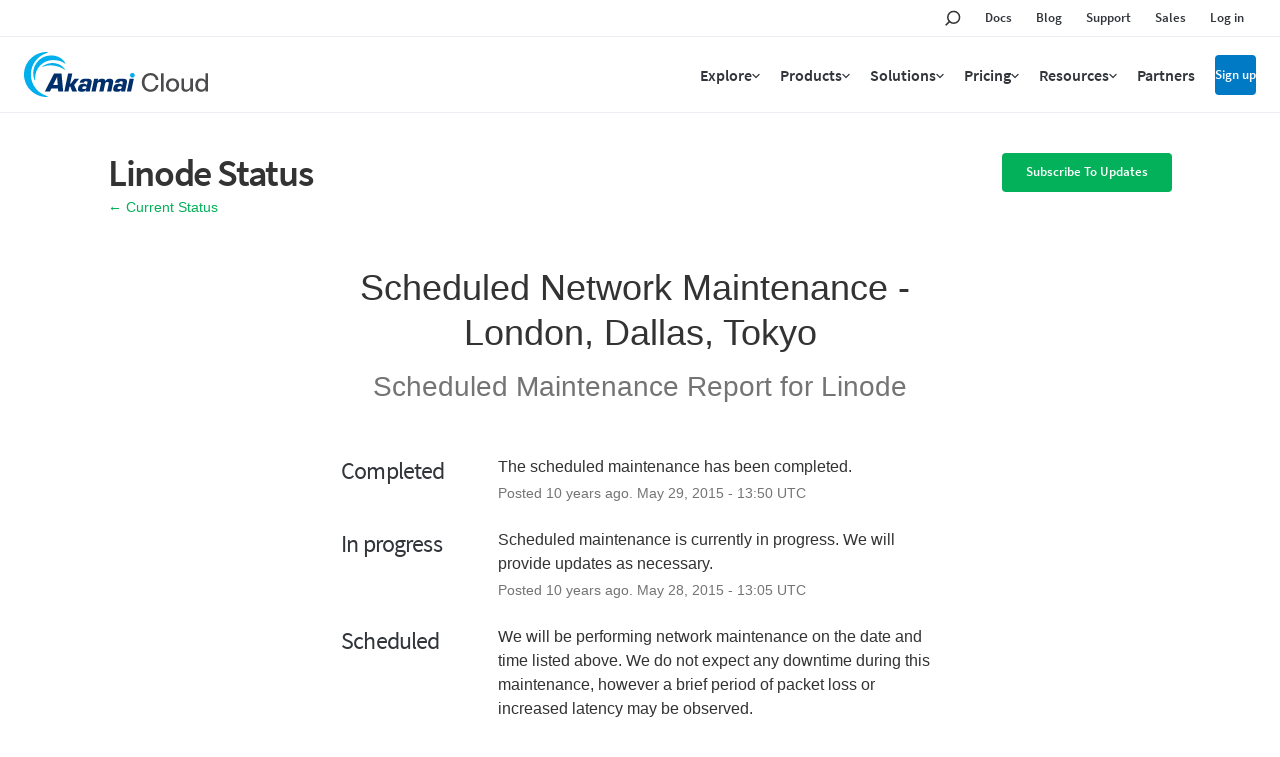

--- FILE ---
content_type: text/css
request_url: https://dka575ofm4ao0.cloudfront.net/page_display_customizations-custom_css_externals/4126/external20250812-27-2072aq.css
body_size: 1267
content:
body{-webkit-font-smoothing:antialiased;background-color:#f4f4f4}body.index .font-largest{font-family:"Source Sans Pro",sans-serif!important;font-size:38px!important;letter-spacing:-1.36px!important;line-height:47px!important;color:#32363b!important;font-weight:500!important}body.incident .page-title .incident-name{margin-bottom:.35em}.container{max-width:1064px}.layout-content.status .custom-header-container{display:contents}.layout-content.status .custom-header-container header{position:relative;width:100%;z-index:1000}.layout-content.status .custom-header-container .c-site-header h6{font-weight:600}.custom-header-container__title-container a,.page-footer a{color:#02b159}.custom-header-container__title-container{display:flex;justify-content:space-between;align-items:center;margin-bottom:33px;margin-top:37px;justify-items:center}.custom-header-container__title-container h1{font-family:"Source Sans Pro",sans-serif;font-weight:600;font-size:38px;letter-spacing:-1.36px;line-height:1.2;margin:0}.custom-header-container__title-container h1+a{font-size:14px;position:absolute}.custom-header-container__title-container #show-updates-dropdown{background-color:#02b159;border-radius:4px;font-family:"Source Sans Pro",sans-serif;font-weight:600;font-size:13px;line-height:1.2;color:#fff;padding:11px 24px 13px;display:inline-block}.unresolved-incidents{margin-bottom:46px!important}.unresolved-incident{border:2px solid #EDEDF4}.unresolved-incident .incident-title{display:flex;align-items:center;justify-content:space-between;background-color:#fff!important}.unresolved-incident .incident-title .subscribe{color:#5e6065!important;font-weight:600;font-family:"Source Sans Pro",sans-serif;line-height:16px;font-size:14px;text-shadow:none;padding:9px 24px 10px;border:1px solid #D9DBE1;border-radius:4px}.unresolved-incident .actual-title{text-shadow:none;color:#32363b!important;font-weight:600;font-family:"Source Sans Pro",sans-serif;font-size:20px;letter-spacing:-.5px;line-height:25px}.unresolved-incident.impact-critical .incident-title{border-bottom:2px solid #e74c3c;position:relative;padding-left:calc(1rem + 90px)!important}.unresolved-incident.impact-maintenance .incident-title{border-bottom:2px solid #3583E0;position:relative;padding-left:calc(1rem + 90px)!important}.unresolved-incident .updates{border:none!important;padding:31px 53px 40px!important;background-color:#fff}.unresolved-incident .update{font-weight:400;color:#32363b;font-family:"Source Sans Pro",sans-serif;font-size:16px;letter-spacing:-.4px;line-height:25px;margin-bottom:27px}.unresolved-incident .update:last-child{margin-bottom:0}.unresolved-incident .update strong{font-weight:600}.unresolved-incident .update small{font-size:14px;letter-spacing:-.35px;line-height:25px;color:#888}.incident-title__icon-container{display:block;position:absolute;top:0;left:0;bottom:0;content:"";height:100%;width:90px;display:flex;justify-content:center;align-items:center}.incident-title__icon-container img{width:24px}.impact-critical .incident-title__icon-container{background-color:#e74c3c}.impact-maintenance .incident-title__icon-container{background-color:#3583e0}.layout-content.status.status-index .components-section .components-container.one-column .component-container{border:2px solid #EDEDF4!important;padding:10px 15px;font-family:"Source Sans Pro",sans-serif;font-size:16px;line-height:20px;letter-spacing:0;color:#32363b;font-weight:normal;background-color:#fff}.layout-content.status.status-index .components-section .components-container.one-column .component-container:first-child{border-radius:0!important}.layout-content.status.status-index .components-section .components-container.one-column .component-container:not(:last-child){border-bottom-width:0!important}.status-green .component-status{color:#00b050!important}.page-status .status{color:#fff!important}.status-red .component-status{color:#cd1522!important}.group-parent-indicator{margin-right:11px!important}.child-components-container{border-top:2px solid #EDEDF4;margin:10px -15px 0!important;padding:2.5px 0 9px!important}.child-components-container .component-inner-container{margin:0!important;padding:9.5px 15px 9.5px 58px!important}.child-components-container .component-inner-container:last-child{padding-bottom:0!important}.scheduled-maintenances-container,.incidents-list,.components-section{margin:0 0 38px!important}.scheduled-maintenances-container .date,.incidents-list .date,.components-section .date{border-bottom:1px solid #ccc;padding-bottom:6px;margin-bottom:16px}.scheduled-maintenances-container p.color-secondary,.incidents-list p.color-secondary,.components-section p.color-secondary{font-family:"Source Sans Pro",sans-serif!important;font-size:16px!important;letter-spacing:-.57px!important;line-height:20px!important;color:#969696!important;font-weight:400!important}.scheduled-maintenances-container .incident-title,.incidents-list .incident-title,.components-section .incident-title{font-family:"Source Sans Pro",sans-serif!important;font-size:20px!important;letter-spacing:-.1px!important;line-height:30px!important;font-weight:600!important;margin-bottom:11px}.scheduled-maintenances-container .update,.incidents-list .update,.components-section .update{font-family:"Source Sans Pro",sans-serif!important;font-size:16px!important;letter-spacing:-.57px!important;line-height:21px!important;font-weight:400!important;margin:0 0 1em!important}.scheduled-maintenances-container .update strong,.incidents-list .update strong,.components-section .update strong{font-weight:600!important}.scheduled-maintenances-container .update small,.incidents-list .update small,.components-section .update small{font-size:14px!important;letter-spacing:-.5px!important}.font-large{font-family:"Source Sans Pro",sans-serif!important;font-size:24px!important;letter-spacing:-.86px!important;line-height:31px!important;color:#32363b!important;font-weight:400!important}#past-incidents{margin-bottom:22px!important;display:block}.status-day{margin:0 0 46px!important}.layout-content:not(.status-incident) .custom-header-container__title-container h1+a{display:none}

--- FILE ---
content_type: text/css
request_url: https://www.linode.com/ns/partials/prod/css/header.css?ver=2025-05-28
body_size: 4964
content:
@font-face {
  font-display: swap;
  font-family: "Oswald";
  font-style: normal;
  font-weight: 300;
  src: local(""), url("https://assets.linode.com/fonts/oswald-v35-latin-300.woff2") format("woff2"), url("https://assets.linode.com/fonts/oswald-v35-latin-300.woff") format("woff");
}
@font-face {
  font-display: swap;
  font-family: "Oswald";
  font-style: normal;
  font-weight: 400;
  src: local(""), url("https://assets.linode.com/fonts/oswald-v35-latin-regular.woff2") format("woff2"), url("https://assets.linode.com/fonts/oswald-v35-latin-regular.woff") format("woff");
}
@font-face {
  font-display: swap;
  font-family: "Source Sans Pro";
  font-style: normal;
  font-weight: 400;
  src: local(""), url("https://assets.linode.com/fonts/source-sans-pro-v14-latin-regular.woff2") format("woff2"), url("https://assets.linode.com/fonts/source-sans-pro-v14-latin-regular.woff") format("woff");
}
@font-face {
  font-display: swap;
  font-family: "Source Sans Pro";
  font-style: normal;
  font-weight: 600;
  src: local(""), url("https://assets.linode.com/fonts/source-sans-pro-v14-latin-600.woff2") format("woff2"), url("https://assets.linode.com/fonts/source-sans-pro-v14-latin-600.woff") format("woff");
}
:root {
  --site-top-offset: 0px;
  --site-banner-height: 0px;
  --site-topbar-height: 37px;
  --site-header-height: 76px;
}
@media (max-width: 61.99em) {
  :root {
    --site-banner-height: 0px;
  }
}
@media (max-width: 61.99em) {
  :root {
    --site-topbar-height: 0px;
  }
}
@media (max-width: 47.99em) {
  :root {
    --site-header-height: 81px;
  }
}

.has-banner {
  --site-banner-height: 50px;
}

.o-layout__row {
  padding: 16px;
}
@media (min-width: 48em) and (max-width: 61.99em) {
  .o-layout__row {
    padding-left: 12px;
    padding-right: 12px;
  }
}
@media (max-width: 47.99em) {
  .o-layout__row {
    padding-left: 6px;
    padding-right: 6px;
  }
}
.o-layout__colset {
  display: grid;
  grid-template-columns: repeat(auto-fit, minmax(0, 1fr));
  margin-left: auto;
  margin-right: auto;
  max-width: 1296px;
}
.o-layout__module {
  margin: 16px 8px;
}
.o-layout__col {
  max-width: 100%;
}

.o-menu__list {
  display: flex;
  flex-direction: column;
  flex-wrap: wrap;
  list-style-type: none;
  margin: 0;
  padding: 0;
}
.o-menu__item {
  display: flex;
  flex-direction: column;
  margin: 0;
}
.o-menu__link {
  align-items: center;
  background-color: unset;
  border: unset;
  color: inherit;
  cursor: pointer;
  display: flex;
  flex: 1;
  font-family: unset;
  font-size: unset;
  gap: 4px;
  line-height: unset;
  order: 0;
  padding: 0;
  text-align: left;
  text-decoration: none;
}
.o-menu__link:hover {
  background-color: unset;
  color: inherit;
}
.o-menu__toggle::after {
  background-image: url("data:image/svg+xml,%3Csvg xmlns='http://www.w3.org/2000/svg' aria-hidden='true' data-prefix='far' data-icon='angle-down' role='img' viewBox='0 0 320 512' class='svg-inline--fa fa-angle-down fa-w-10 fa-7x'%3E%3Cpath fill='rgba(50,54,59)' d='M151.5 347.8L3.5 201c-4.7-4.7-4.7-12.3 0-17l19.8-19.8c4.7-4.7 12.3-4.7 17 0L160 282.7l119.7-118.5c4.7-4.7 12.3-4.7 17 0l19.8 19.8c4.7 4.7 4.7 12.3 0 17l-148 146.8c-4.7 4.7-12.3 4.7-17 0z' class=''%3E%3C/path%3E%3C/svg%3E");
  background-position: center;
  background-repeat: no-repeat;
  background-size: contain;
  content: "";
  display: inline-block;
  height: 12px;
  margin: 2px 0 0;
  width: 8px;
}
.o-menu__toggle.active::after {
  transform: scaleY(-1);
}
.o-menu__icon {
  height: 1em;
  width: 1em;
}
.o-menu__title {
  display: inline-block;
  flex: 1;
}
.o-menu--h .o-menu__list {
  align-items: center;
  flex-direction: row;
  flex-wrap: nowrap;
}
.o-menu--h .o-menu__link {
  align-items: center;
  display: flex;
}
.o-menu__item--button .o-menu__link {
  border: 2px solid;
  border-radius: 4px;
  cursor: pointer;
  padding-inline: 1em;
  text-align: center;
  text-decoration: none;
  white-space: nowrap;
  width: auto;
}
.o-menu__item--button .o-menu__link, .o-menu__item--button .o-menu__link:visited {
  background-color: var(--button-background-color, #017ac6);
  border-color: var(--button-border-color, #017ac6);
  color: var(--button-text-color, #ffffff);
}
.o-menu__item--button .o-menu__link:hover {
  background-color: var(--button-background-color--hover, #32363b);
  border-color: var(--button-border-color--hover, #32363b);
  color: var(--button-text-color--hover, #ffffff);
}
.o-menu__item--button .o-menu__link * {
  color: inherit !important;
}
.o-menu__parent .o-menu__child {
  display: none;
}

.o-menu__parent.active > .o-menu__child {
  display: flex;
}

.c-weglot-nav {
  border-left: 1px solid #ededf4;
}
.c-weglot-nav .country-selector {
  position: relative;
}
.c-weglot-nav .country-selector:focus {
  outline: none;
}
.c-weglot-nav a, .c-weglot-nav span {
  all: unset;
}
.c-weglot-nav a, .c-weglot-nav span {
  display: block;
  outline: none;
}
.c-weglot-nav a:hover, .c-weglot-nav span:hover {
  color: #017ac6;
}
.c-weglot-nav a {
  cursor: pointer;
  -webkit-touch-callout: none;
}
.c-weglot-nav .wgcurrent {
  align-items: center;
  border: none;
  border-bottom: 2px solid transparent;
  border-top: 2px solid transparent;
  cursor: pointer;
  display: flex;
  gap: 8px;
}
.c-weglot-nav .wgcurrent:hover {
  border-bottom-color: #017ac6;
}
.c-weglot-nav .wgcurrent::after {
  background-image: url("data:image/svg+xml,%3Csvg xmlns='http://www.w3.org/2000/svg' aria-hidden='true' data-prefix='far' data-icon='angle-down' role='img' viewBox='0 0 320 512' class='svg-inline--fa fa-angle-down fa-w-10 fa-7x'%3E%3Cpath fill='rgba(50,54,59)' d='M151.5 347.8L3.5 201c-4.7-4.7-4.7-12.3 0-17l19.8-19.8c4.7-4.7 12.3-4.7 17 0L160 282.7l119.7-118.5c4.7-4.7 12.3-4.7 17 0l19.8 19.8c4.7 4.7 4.7 12.3 0 17l-148 146.8c-4.7 4.7-12.3 4.7-17 0z' class=''%3E%3C/path%3E%3C/svg%3E");
  background-position: center;
  background-repeat: no-repeat;
  background-size: contain;
  content: "";
  height: 12px;
  margin-top: 2px;
  width: 8px;
}
.c-weglot-nav ul {
  background: white;
  border: 1px solid #ededf4;
  display: none;
  left: auto;
  list-style: none;
  margin: 0;
  min-width: 100%;
  padding: 0;
  position: absolute;
  right: 0px;
  top: initial;
}
.c-weglot-nav ul li {
  margin: 0px;
  padding: 0px;
  width: 100%;
}
.c-weglot-nav ul a {
  padding: 8px 12px 8px 24px;
}
.c-weglot-nav ul a:focus-visible {
  outline-color: Highlight;
  outline-color: -webkit-focus-ring-color;
  outline-offset: 1px;
  outline-style: auto;
  outline-width: 1px;
}

.c-weglot-nav .country-selector:not(.closed) ul {
  display: block;
}
.c-weglot-nav .country-selector .wgcurrent {
  border: none !important;
  border-bottom: 2px solid transparent !important;
  border-top: 2px solid transparent !important;
}
.c-weglot-nav .country-selector .wgcurrent:hover {
  border-bottom-color: #017ac6 !important;
}
.c-weglot-nav .country-selector .wgcurrent a {
  color: inherit !important;
  height: auto !important;
  padding-right: 0 !important;
}
.c-weglot-nav .country-selector .wgcurrent:after {
  background-image: url("data:image/svg+xml,%3Csvg xmlns='http://www.w3.org/2000/svg' aria-hidden='true' data-prefix='far' data-icon='angle-down' role='img' viewBox='0 0 320 512' class='svg-inline--fa fa-angle-down fa-w-10 fa-7x'%3E%3Cpath fill='rgba(50,54,59)' d='M151.5 347.8L3.5 201c-4.7-4.7-4.7-12.3 0-17l19.8-19.8c4.7-4.7 12.3-4.7 17 0L160 282.7l119.7-118.5c4.7-4.7 12.3-4.7 17 0l19.8 19.8c4.7 4.7 4.7 12.3 0 17l-148 146.8c-4.7 4.7-12.3 4.7-17 0z' class=''%3E%3C/path%3E%3C/svg%3E") !important;
  background-size: contain !important;
  height: 12px !important;
  position: static !important;
  transform: none !important;
  width: 8px !important;
}

body.om-position-floating-top {
  --site-top-offset: 60px;
}

.c-identity {
  --gap: 10px;
  align-items: center;
  display: flex;
  gap: var(--gap);
}

.c-identity__link {
  display: block;
}

.c-identity__image {
  display: block;
  width: auto;
}

.c-identity__logomark {
  border-right: 1px solid #e2e5e6;
  padding-right: var(--gap);
}

.c-identity__logo {
  height: 45px;
  width: auto;
}

@media (max-width: 47.99em) {
  .c-identity__logomark img {
    height: 40px;
  }
  .c-identity__text img {
    height: 20px;
  }
  .c-identity__logo {
    height: 40px;
  }
}
@media (min-width: 48em) {
  .c-identity {
    --gap: 12px;
  }
  .c-identity__text {
    padding-block: 17px 15px;
  }
}
.c-site-header {
  color: #32363b;
  overflow: visible;
  -moz-osx-font-smoothing: grayscale;
  -webkit-font-smoothing: antialiased;
  font-family: "Source Sans Pro", sans-serif;
  font-size: 1.125rem;
  letter-spacing: 0;
  line-height: 1.3333333333;
  font-weight: 400;
}
.c-site-header a, .c-site-header a:where(:link, :visited, :hover, :active, :focus) {
  color: inherit;
  text-decoration: none;
}
.c-site-header__banner {
  z-index: 1000;
}
.c-site-header__topbar {
  z-index: 1000;
}
.c-site-header__primary {
  z-index: 999;
}

.c-site-header__primary {
  font-family: "Source Sans Pro", sans-serif;
  font-size: 1rem;
  letter-spacing: 0;
  line-height: 1.25;
  background-color: #ffffff;
  border-bottom: 1px solid #ededf4;
  overflow: visible;
  padding-bottom: 0;
  padding-top: 0;
  position: relative;
}
.c-site-header__primary .o-layout__colset {
  align-items: center;
  display: flex;
  flex-wrap: nowrap;
  height: calc(var(--site-header-height) - 1px);
  max-width: none;
}
.c-site-header__primary .o-layout__col {
  flex: none;
}
.c-site-header__primary .o-layout__col:nth-child(2) {
  flex: 1;
}
.c-site-header__primary .o-layout__module {
  margin-block: 0;
}
.c-site-header__primary .c-main-menu nav {
  margin-right: -10px;
}
.c-site-header__primary .o-menu__list {
  justify-content: flex-end;
}
@media (max-width: 61.99em) {
  .c-site-header__primary .o-menu__item {
    display: none;
  }
}
.c-site-header__primary .o-menu__link {
  align-items: center;
  display: flex;
  font-weight: 600;
  margin: 0 10px;
  position: relative;
}
.c-site-header__primary .o-menu__title {
  border: 0 solid transparent;
  border-width: 2px 0;
  font-weight: 600;
  padding: 10px 0;
  white-space: nowrap;
}
.c-site-header__primary .o-menu__link.current .o-menu__title, .c-site-header__primary .o-menu__link:hover .o-menu__title, .c-site-header__primary .o-menu__link:focus .o-menu__title {
  border-bottom-color: #017ac6;
}
.c-site-header__primary .o-menu__item--button .o-menu__link {
  border-width: 0px;
  display: inline-block;
  font-size: 0.8125rem;
  line-height: 1.538461538;
  padding-inline: 20px;
}
.c-site-header__primary .o-menu__item--button .o-menu__title {
  border-width: 0;
}
.c-site-header__primary .o-menu__item--mobile {
  display: none;
}
.c-site-header__primary .o-menu__item--mobile .o-menu__link {
  gap: 0;
}
.c-site-header__primary .o-menu__item--mobile .o-menu__link:before, .c-site-header__primary .o-menu__item--mobile .o-menu__link:after {
  background-position: center;
  background-repeat: no-repeat;
  background-size: contain;
  content: "";
  display: inline-block;
  margin: 0;
}
.c-site-header__primary .o-menu__item--mobile .o-menu__link:before {
  background-image: url("data:image/svg+xml;utf8,<svg width='448px' height='512px' viewBox='0 0 448 512' version='1.1' xmlns='http://www.w3.org/2000/svg'><path fill='currentColor' d='M436 124H12c-6.627 0-12-5.373-12-12V80c0-6.627 5.373-12 12-12h424c6.627 0 12 5.373 12 12v32c0 6.627-5.373 12-12 12zm0 160H12c-6.627 0-12-5.373-12-12v-32c0-6.627 5.373-12 12-12h424c6.627 0 12 5.373 12 12v32c0 6.627-5.373 12-12 12zm0 160H12c-6.627 0-12-5.373-12-12v-32c0-6.627 5.373-12 12-12h424c6.627 0 12 5.373 12 12v32c0 6.627-5.373 12-12 12z'></path></svg>");
  height: 24px;
  visibility: visible;
  width: 24px;
}
.c-site-header__primary .o-menu__item--mobile .o-menu__link:after {
  background-image: url("data:image/svg+xml;utf8,<svg width='320px' height='512px' viewBox='0 0 320 512' version='1.1' xmlns='http://www.w3.org/2000/svg'><path fill='currentColor' d='M207.6 256l107.72-107.72c6.23-6.23 6.23-16.34 0-22.58l-25.03-25.03c-6.23-6.23-16.34-6.23-22.58 0L160 208.4 52.28 100.68c-6.23-6.23-16.34-6.23-22.58 0L4.68 125.7c-6.23 6.23-6.23 16.34 0 22.58L112.4 256 4.68 363.72c-6.23 6.23-6.23 16.34 0 22.58l25.03 25.03c6.23 6.23 16.34 6.23 22.58 0L160 303.6l107.72 107.72c6.23 6.23 16.34 6.23 22.58 0l25.03-25.03c6.23-6.23 6.23-16.34 0-22.58L207.6 256z'></path></svg>");
  height: 0;
  visibility: hidden;
  width: 0;
}
.c-site-header__primary .o-menu__item--mobile .o-menu__link.active:before {
  height: 0;
  visibility: hidden;
  width: 0;
}
.c-site-header__primary .o-menu__item--mobile .o-menu__link.active:after {
  height: 24px;
  visibility: visible;
  width: 24px;
}
.c-site-header__primary .o-menu__item--mobile .o-menu__title {
  border: 0 !important;
  clip: rect(0 0 0 0) !important;
  clip-path: inset(50%) !important;
  height: 1px !important;
  margin: -1px !important;
  overflow: hidden !important;
  padding: 0 !important;
  position: absolute !important;
  white-space: nowrap !important;
  width: 1px !important;
}
@media (max-width: 61.99em) {
  .c-site-header__primary .o-menu__item--mobile {
    display: initial;
  }
}
.c-site-header__primary .c-weglot-nav {
  font-family: "Source Sans Pro", sans-serif;
  font-size: 1rem;
  letter-spacing: 0;
  line-height: 1.25;
  margin-left: 0;
  min-width: 87.25px;
  padding-left: 8px;
}
.c-site-header__primary .c-weglot-nav .country-selector {
  margin-right: -10px;
}
.c-site-header__primary .c-weglot-nav .wgcurrent {
  margin: 0 10px;
}
.c-site-header__primary .c-weglot-nav .wgcurrent a, .c-site-header__primary .c-weglot-nav .wgcurrent span {
  padding: 10px 0;
}

.c-submenu {
  background-color: #ffffff;
  overflow-x: hidden;
  overflow-y: scroll;
  position: absolute;
  top: -9999px;
  left: -9999px;
  opacity: 0;
  transform: translateY(-100px);
  transition: opacity 0.175s ease-out, transform 0.25s ease-out;
  will-change: position, transform;
  display: initial;
  --max-submenu-padding: calc( var( --site-top-offset ) + var( --site-banner-height ) + var( --site-topbar-height ) + var( --site-header-height ) );
  --scroll-adjusted-padding: calc( var( --max-submenu-padding ) - var( --site-scroll-y, 0px ) );
  --min-submenu-padding: calc( var( --site-top-offset ) + var( --site-header-height ) );
  padding-top: clamp(var(--min-submenu-padding), var(--scroll-adjusted-padding), var(--max-submenu-padding));
}
@media (max-width: 61.99em) {
  .c-submenu {
    display: none;
  }
}
.c-submenu.active {
  bottom: 0;
  left: 0;
  opacity: 1;
  position: fixed;
  right: 0;
  top: 0;
  transform: translateY(0px);
}
.c-submenu:focus-within {
  bottom: 0;
  left: 0;
  opacity: 1;
  position: fixed;
  right: 0;
  top: 0;
  transform: translateY(0px);
}
.c-submenu:after {
  border-top: 1px solid var(--divider-color);
  content: "";
  display: block;
  height: 0;
  margin: 0 -16px;
}
.c-submenu .o-layout__colset {
  justify-content: center;
}
.c-submenu .o-layout__col {
  border-left: 1px solid #ededf4;
  grid-row: 2/-1;
  padding: 16px;
}
.c-submenu .o-layout__col:first-child {
  border-left: none;
  padding-left: 0;
}
.c-submenu .o-layout__module:where(:not(:first-child)) {
  margin-top: 32px;
}
.c-submenu h6 {
  font-family: "Source Sans Pro", sans-serif;
  font-size: 0.75rem;
  letter-spacing: 0;
  line-height: 1.3333333333;
  color: rgb(152.5, 154.5, 157);
  font-weight: 600;
  letter-spacing: 2px;
  margin: 16px 0;
  text-transform: uppercase;
}
.c-submenu a.current, .c-submenu a:hover {
  color: #017ac6;
}
.c-submenu .o-menu__item {
  clear: both;
}
.c-submenu .o-menu__item:where(:not(:first-child)) {
  margin-top: 8px;
}
.c-submenu .o-menu__title {
  display: block;
}
.c-submenu .o-menu__title .icon {
  float: left;
  height: 48px;
  margin-right: 16px;
  overflow: clip;
  width: 48px;
}
.c-submenu .o-menu__title .body {
  display: block;
  overflow: clip;
}
.c-submenu .o-menu__title .description {
  display: block;
}
.c-submenu .c-featured {
  align-items: center;
  border: var(--c-featured-border-width, 0) solid var(--c-featured-border-color, transparent);
  border-radius: 8px;
  color: var(--c-featured-color, #32363b);
  display: flex;
  max-width: 565px;
  overflow: clip;
  padding: 16px 24px 24px;
  position: relative;
}
.c-submenu .c-featured__background {
  height: 100%;
  left: 0;
  object-fit: cover;
  object-position: center center;
  position: absolute;
  top: 0;
  width: 100%;
  z-index: 0;
}
.c-submenu .c-featured__image {
  flex: none;
  height: auto;
  max-width: 33%;
  order: 1;
  padding-left: 24px;
  position: relative;
  width: 100%;
}
.c-submenu .c-featured__text {
  flex: 1 1 100%;
  order: 0;
  position: relative;
  width: 100%;
}
.c-submenu .c-featured__headline {
  font-family: "Source Sans Pro", sans-serif;
  font-size: 2rem;
  line-height: 1.125;
  margin-bottom: 8px;
}
.c-submenu .c-featured__excerpt {
  font-family: "Source Sans Pro", sans-serif;
  font-size: 0.875rem;
  letter-spacing: 0;
  line-height: 1.4285714286;
  margin-bottom: 16px;
}
.c-submenu .c-featured__button {
  background-color: var(--button-background-color, #017ac6);
  border: 0 solid;
  border-radius: 4px;
  color: var(--button-text-color, #ffffff);
  cursor: pointer;
  display: inline-block;
  font-size: 0.8125rem;
  font-weight: 600;
  line-height: 1.538461538;
  padding: 10px 20px;
  text-align: center;
  white-space: nowrap;
  width: auto;
}
.c-submenu .c-featured__button:hover {
  background-color: var(--button-background-color--hover, #32363b);
  color: var(--button-text-color--hover, #ffffff);
}
.c-submenu .c-featured:hover, .c-submenu .c-featured:visited {
  color: var(--c-featured-color, #32363b);
}
.c-submenu .o-link--arrow {
  align-items: center;
  display: flex;
  font-weight: 600;
}
.c-submenu .o-link--arrow:after {
  content: url("data:image/svg+xml;utf8,<svg viewBox='0 0 7 12' version='1.1' xmlns='http://www.w3.org/2000/svg'><path d='M6.87 6.319l-5.39 5.549a.435.435 0 0 1-.624 0l-.727-.743a.457.457 0 0 1 0-.637L4.48 6 .13 1.512a.457.457 0 0 1 0-.637L.855.132a.435.435 0 0 1 .625 0l5.39 5.55a.457.457 0 0 1 0 .637z' fill='%23017ac6' fill-rule='nonzero'/></svg>");
  display: inline-block;
  height: auto;
  margin-left: 0.5em;
  width: 7px;
}
.c-submenu--2col .o-layout__colset {
  grid-template-columns: 46% max-content;
}
.c-submenu--3col .o-layout__colset {
  grid-template-columns: 46% 27% 27%;
}
.c-submenu--4col .o-layout__colset {
  grid-template-columns: 46% 18% 18% 18%;
}
.c-submenu--mobile {
  display: none;
  grid-template-columns: 100%;
  grid-template-rows: 1fr min-content min-content min-content;
}
@media (max-width: 61.99em) {
  .c-submenu--mobile {
    display: grid;
  }
}
.c-submenu--mobile:after {
  display: none;
}
.c-submenu--mobile > .o-layout__module {
  margin: 0;
}
.c-submenu--mobile .o-menu__item {
  margin: 0;
}
.c-submenu--mobile .o-menu__title {
  flex: 1;
  font-weight: 600;
  line-height: 1;
}
.c-submenu--mobile .o-menu__toggle::after {
  width: 24px;
}
.c-submenu--mobile :where(#submenu-mobile-primary).o-layout__module {
  overflow-x: scroll;
}
.c-submenu--mobile :where(#submenu-mobile-primary) .o-menu__link {
  line-height: 1;
  padding-block: 0.5em;
}
.c-submenu--mobile :where(#submenu-mobile-primary) .o-menu__link.active {
  color: #017ac6;
}
.c-submenu--mobile :where(#submenu-mobile-primary) .o-menu__link.active::after {
  background-image: url("data:image/svg+xml,%3Csvg xmlns='http://www.w3.org/2000/svg' aria-hidden='true' data-prefix='far' data-icon='angle-down' role='img' viewBox='0 0 320 512' class='svg-inline--fa fa-angle-down fa-w-10 fa-7x'%3E%3Cpath fill='rgba(1,122,198)' d='M151.5 347.8L3.5 201c-4.7-4.7-4.7-12.3 0-17l19.8-19.8c4.7-4.7 12.3-4.7 17 0L160 282.7l119.7-118.5c4.7-4.7 12.3-4.7 17 0l19.8 19.8c4.7 4.7 4.7 12.3 0 17l-148 146.8c-4.7 4.7-12.3 4.7-17 0z' class=''%3E%3C/path%3E%3C/svg%3E");
}
.c-submenu--mobile :where(#submenu-mobile-primary .--d0) {
  font-size: 1.375rem;
  height: min-content;
  padding-block: 6px;
}
.c-submenu--mobile :where(#submenu-mobile-primary .--d0 > .o-menu__item) > .o-menu__link {
  padding-inline: 20px;
}
.c-submenu--mobile :where(#submenu-mobile-primary .--d0 > .o-menu__item) > .o-menu__list {
  background-color: #fafafc;
  padding: 6px 0 12px 20px;
}
.c-submenu--mobile :where(#submenu-mobile-primary .--d0 > .o-menu__item:last-child) > .o-menu__list {
  margin-bottom: -6px;
}
.c-submenu--mobile :where(#submenu-mobile-primary .--d1) {
  font-size: 1.125rem;
}
.c-submenu--mobile :where(#submenu-mobile-primary .--d1 > .o-menu__item) > .o-menu__link {
  padding-inline: 20px;
}
.c-submenu--mobile :where(#submenu-mobile-primary .--d1 > .o-menu__item) > .o-menu__list {
  border-left: 2px solid var(--divider-color);
  margin: 6px 0 12px 20px;
}
.c-submenu--mobile :where(#submenu-mobile-primary .--d1 > .o-menu__item) .o-menu__title {
  font-weight: 400;
}
.c-submenu--mobile :where(#submenu-mobile-primary .--d2) {
  font-size: 1rem;
}
.c-submenu--mobile :where(#submenu-mobile-primary .--d2 > .o-menu__item) > .o-menu__link {
  padding-inline: 20px;
}
.c-submenu--mobile :where(#submenu-mobile-quicklinks) {
  font-size: 0.875rem;
}
.c-submenu--mobile :where(#submenu-mobile-quicklinks).o-layout__module {
  border-top: 1px solid #ededf4;
  overflow-x: scroll;
}
.c-submenu--mobile :where(#submenu-mobile-quicklinks) .o-menu {
  width: min-content;
}
.c-submenu--mobile :where(#submenu-mobile-quicklinks) .o-menu__list {
  align-items: flex-start;
  gap: 24px;
  padding: 18px 20px;
}
.c-submenu--mobile :where(#submenu-mobile-quicklinks) .o-menu__link {
  flex-direction: column;
  gap: 12px;
  text-align: center;
}
.c-submenu--mobile :where(#submenu-mobile-quicklinks) .o-menu__icon {
  background-color: #ededf4;
  border-radius: 50%;
  height: 64px;
  padding: 16px;
  width: 64px;
}
.c-submenu--mobile :where(#submenu-mobile-quicklinks) .o-menu__toggle::after {
  content: unset;
}
.c-submenu--mobile :where(#submenu-mobile-search).o-layout__module {
  display: none;
}
.c-submenu--mobile :where(#submenu-mobile-search).active {
  display: block;
}
.c-submenu--mobile .c-search {
  align-items: center;
  display: flex;
  gap: 8px;
  padding: 6px 20px;
}
.c-submenu--mobile .c-search::before {
  background-image: url("data:image/svg+xml;utf8,<svg width='16px' height='16px' viewBox='0 0 23 23' version='1.1' xmlns='http://www.w3.org/2000/svg' xmlns:xlink='http://www.w3.org/1999/xlink'><title>Icon / Search</title><g id='Symbols' stroke='none' stroke-width='1' fill='none' fill-rule='evenodd'><g id='Icon--Search' transform='translate(1.000000, 2.000000)' stroke='%23353233' stroke-width='2.2'><g><circle id='Oval' cx='11.5' cy='8.5' r='8.5'></circle><path d='M5.5,14.5 L0.816060936,19.1839391' id='Line' stroke-linecap='square'></path></g></g></g></svg>");
  content: "";
  flex: none;
  height: 16px;
  vertical-align: middle;
  width: 16px;
}
.c-submenu--mobile .c-search label,
.c-submenu--mobile .c-search input[type=submit] {
  border: 0 !important;
  clip: rect(0 0 0 0) !important;
  clip-path: inset(50%) !important;
  height: 1px !important;
  margin: -1px !important;
  overflow: hidden !important;
  padding: 0 !important;
  position: absolute !important;
  white-space: nowrap !important;
  width: 1px !important;
}
.c-submenu--mobile .c-search input[type=search] {
  -webkit-appearance: none;
  background-color: transparent;
  border: 0px solid transparent;
  border-radius: 0px;
  -webkit-border-radius: 0px;
  color: #32363b;
  display: block;
  line-height: 1;
  padding: 12px 0 12px;
  width: 100%;
}
.c-submenu--mobile .c-search input[type=search]::placeholder {
  color: #32363b;
}
.c-submenu--mobile .c-search input[type=search]:focus {
  -webkit-appearance: none;
  border-radius: 0px;
  -webkit-border-radius: 0px;
  outline: none;
}
.c-submenu--mobile .c-search input[type=search]:focus::placeholder {
  color: #8c8e90;
}
.c-submenu--mobile :where(#submenu-mobile-signup).o-layout__module {
  padding: 6px 20px 18px;
}
.c-submenu--mobile :where(#submenu-mobile-signup) .o-menu__list {
  flex-direction: row;
  gap: 16px;
  justify-content: stretch;
}
.c-submenu--mobile :where(#submenu-mobile-signup) .o-menu__item {
  flex: 1;
}
.c-submenu--mobile :where(#submenu-mobile-signup) .o-menu__item:first-child .o-menu__link, .c-submenu--mobile :where(#submenu-mobile-signup) .o-menu__item:first-child .o-menu__link:visited {
  --button-background-color: #ffffff;
  --button-text-color: #017ac6;
}
.c-submenu--mobile :where(#submenu-mobile-signup) .o-menu__link {
  line-height: 1.2222222222;
  padding-block: 0.8888888889em;
}

.c-site-header__topbar {
  font-size: 0.8125rem;
  line-height: 1.2307692308;
  background-color: #ffffff;
  border-bottom: 1px solid #ededf4;
  font-weight: 600;
  padding-bottom: 0;
  padding-top: 0;
  position: relative;
}
@media (max-width: 61.99em) {
  .c-site-header__topbar {
    display: none;
  }
}
.c-site-header__topbar .o-layout__colset {
  align-items: center;
  display: flex;
  flex-wrap: nowrap;
  height: calc(var(--site-topbar-height) - 1px);
  max-width: none;
}
.c-site-header__topbar .o-layout__col {
  flex: none;
}
.c-site-header__topbar .o-layout__col:nth-child(2) {
  flex: 1;
  justify-content: flex-end;
}
.c-site-header__topbar .o-layout__col:last-child {
  margin-right: -12px;
}
.c-site-header__topbar .o-layout__module {
  margin-block: 0;
}
.c-site-header__topbar .c-utility-nav {
  font-size: 0.8125rem;
  line-height: 1.2307692308;
}
.c-site-header__topbar .o-menu__list {
  justify-content: flex-end;
}
.c-site-header__topbar .o-menu__link {
  border: 0 solid transparent;
  border-width: 2px 0;
  margin: 0 12px;
}
.c-site-header__topbar .o-menu__link.current, .c-site-header__topbar .o-menu__link:hover {
  border-bottom-color: #017ac6;
}
.c-site-header__topbar .o-menu__title {
  font-weight: 600;
  padding: 8px 0;
  white-space: nowrap;
}
.c-site-header__topbar .o-menu__item--search .o-menu__link {
  overflow: clip;
  white-space: nowrap;
  width: 16px;
}
.c-site-header__topbar .o-menu__item--search .o-menu__link::before {
  background-image: url("data:image/svg+xml;utf8,<svg width='16px' height='16px' viewBox='0 0 23 23' version='1.1' xmlns='http://www.w3.org/2000/svg' xmlns:xlink='http://www.w3.org/1999/xlink'><title>Icon / Search</title><g id='Symbols' stroke='none' stroke-width='1' fill='none' fill-rule='evenodd'><g id='Icon--Search' transform='translate(1.000000, 2.000000)' stroke='%23353233' stroke-width='2.2'><g><circle id='Oval' cx='11.5' cy='8.5' r='8.5'></circle><path d='M5.5,14.5 L0.816060936,19.1839391' id='Line' stroke-linecap='square'></path></g></g></g></svg>");
  content: "";
  flex: none;
  height: 16px;
  vertical-align: middle;
  width: 16px;
}
.c-site-header__topbar .o-menu__item--search .o-menu__title {
  border: 0 !important;
  clip: rect(0 0 0 0) !important;
  clip-path: inset(50%) !important;
  height: 1px !important;
  margin: -1px !important;
  overflow: hidden !important;
  padding: 0 !important;
  position: absolute !important;
  white-space: nowrap !important;
  width: 1px !important;
}
.c-site-header__topbar .c-weglot-nav {
  margin-left: -8px;
}
.c-site-header__topbar .c-weglot-nav #weglot_here,
.c-site-header__topbar .c-weglot-nav .country-selector {
  min-width: 81px;
}
.c-site-header__topbar .c-weglot-nav .wgcurrent {
  margin: 0 12px;
}
.c-site-header__topbar .c-weglot-nav .wgcurrent a, .c-site-header__topbar .c-weglot-nav .wgcurrent span {
  padding: 8px 0;
}


--- FILE ---
content_type: text/css
request_url: https://www.linode.com/ns/partials/prod/css/footer.css?ver=2025-05-28
body_size: 928
content:
#ot-sdk-btn-floating {
  animation: none !important;
  left: 1% !important;
  opacity: 1 !important;
}

.c-site-footer {
  -moz-osx-font-smoothing: grayscale;
  -webkit-font-smoothing: antialiased;
  font-family: "Source Sans Pro", sans-serif;
  font-size: 1.125rem;
  letter-spacing: 0;
  line-height: 1.3333333333;
  background-color: #ffffff;
  color: #32363b;
}
.c-site-footer a {
  color: inherit;
}
.c-site-footer__primary {
  font-size: 0.875rem;
  line-height: 1.2857142857;
  background-color: #ffffff;
  border-top: 1px solid var(--divider-color);
  color: #32363b;
  margin-top: -1px;
  padding-bottom: 56px;
  padding-top: 24px;
}
.c-site-footer__primary .o-layout__col {
  display: flex;
  flex-direction: column;
}
.c-site-footer__primary .o-menu__heading {
  font-size: 0.875rem;
  line-height: 1.2857142857;
  color: #000000;
  font-weight: 600;
  margin: 8px 0 20px;
  text-transform: uppercase;
}
.c-site-footer__primary .o-menu__list {
  gap: 10px;
}
@media (min-width: 48em) {
  .c-site-footer__primary .o-layout__col--2 {
    grid-column: span 2;
  }
  .c-site-footer__primary .o-layout__col--2 .o-menu__list {
    column-count: 2;
    column-gap: 16px;
    display: block;
  }
  .c-site-footer__primary .o-layout__col--2 .o-menu__item {
    margin-bottom: 10px;
  }
}
.c-site-footer__primary .o-menu__link:hover {
  text-decoration: underline;
}
.c-site-footer__primary .o-menu__link:hover * {
  text-decoration: inherit;
}
.c-site-footer__primary .o-layout__colset--a {
  grid-template-columns: 1fr 1fr 1fr 1fr 1fr;
}
@media (min-width: 48em) and (max-width: 61.99em) {
  .c-site-footer__primary .o-layout__colset--a {
    grid-template-columns: 1fr 1fr 1fr;
  }
}
@media (max-width: 47.99em) {
  .c-site-footer__primary .o-layout__colset--a {
    grid-template-columns: 1fr;
  }
}
.c-site-footer__primary .o-layout__colset--b {
  padding-inline: 8px;
  padding-top: 16px;
}
.c-site-footer__primary .o-layout__colset--b .o-layout__col {
  border-bottom: 1px solid black;
  justify-content: center;
}
.c-site-footer__primary .o-layout__colset--b .o-layout__col:first-child .o-layout__module {
  margin-left: 0;
}
.c-site-footer__primary .o-layout__colset--b .o-layout__col:last-child .o-layout__module {
  margin-right: 0;
}
.c-site-footer__primary .o-layout__colset--b .o-layout__col:last-child {
  align-items: flex-end;
}
@media (max-width: 47.99em) {
  .c-site-footer__primary .o-layout__colset--b .o-layout__module {
    margin-block: 8px;
  }
  .c-site-footer__primary .o-layout__colset--b .c-social {
    transform: translateY(6px);
  }
}
.c-site-footer__primary .o-layout__colset--c {
  color: #000000;
  font-weight: 600;
}
@media (min-width: 48em) {
  .c-site-footer__primary .o-layout__colset--c .o-menu__list {
    gap: 36px;
  }
}
@media (max-width: 47.99em) {
  .c-site-footer__primary .o-layout__colset--c .o-layout__module {
    margin-top: 32px;
  }
  .c-site-footer__primary .o-layout__colset--c .o-menu__list {
    align-items: flex-start;
    flex-direction: column;
  }
}
.c-site-footer__primary .c-consent {
  display: flex;
}
.c-site-footer__primary .c-social {
  display: flex;
  gap: 12px;
}
.c-site-footer__primary .c-social a {
  display: inline-flex;
  padding: 2px;
}
.c-site-footer__primary .c-social svg.o-icon {
  color: #32363b;
  height: 20px;
  width: 20px;
}


--- FILE ---
content_type: application/javascript
request_url: https://www.linode.com/ns/partials/prod/js/header.js?ver=2025-05-28
body_size: 2698
content:
(() => {
  var $html = document.querySelector("html");
  var $header;
  var mount = function() {
    $header = document.querySelector(".c-site-header");
    if (!$header) return;
    bindEvents();
    setActiveMenuItem();
  };
  var setScrollY = function() {
    document.documentElement.style.setProperty("--site-scroll-y", window.scrollY + "px");
  };
  var bindEvents = function() {
    if (document.readyState === "loading") {
      document.addEventListener("DOMContentLoaded", setScrollY);
    } else {
      setScrollY();
    }
    window.addEventListener("scroll", setScrollY);
    $header.addEventListener("toggle:on", function(event) {
      setHtmlScrollState(false);
    });
    $header.addEventListener("toggle:off", function(event) {
      setHtmlScrollState(true);
    });
    document.addEventListener("keyup", function(event) {
      switch (event.keyCode) {
        case 27:
          $header.querySelectorAll(".active").forEach(($item) => $item.classList.remove("active"));
          document.activeElement.blur();
          setHtmlScrollState(true);
          break;
      }
    });
  };
  var setActiveMenuItem = function() {
    var current_path = window.location.pathname;
    if ("/" === current_path) {
      return;
    } else if (current_path.match(/^\/community\/questions\/.+/)) {
      current_path = "/community/questions/";
    } else if (current_path.match(/^\/docs\/.+/)) {
      current_path = "/docs/";
    } else if (current_path.match(/^\/blog|marketplace\/.+/)) {
      current_path = current_path.replace(/^\/([^\/]+)\/.+/, "/$1/");
    } else if (current_path.match(/^\/event\/.+/)) {
      current_path = "/events/";
    } else if (current_path.match(/^\/content|content-type|featuring|resources|series\/.+/)) {
      current_path = "/resources/";
    } else if (current_path.match(/^\/media\-coverage|press\-release\/.+/)) {
      current_path = "/company/press/";
    }
    var $current_links = $header.querySelectorAll(':scope a.o-menu__link[href*="' + current_path + '"');
    if (!$current_links) return;
    Array.from($current_links).forEach(($link) => {
      if (!$link.getAttribute("href").split(/[?#]/)[0].endsWith(current_path)) return;
      $link.classList.add("current");
      const $sub_menu = $link.closest(".c-submenu");
      if (null === $sub_menu) return;
      const $trigger_links = $header.querySelectorAll(
        `:scope [data-toggle="#${$sub_menu.id}"]`
      );
      Array.from($trigger_links).forEach(($trigger) => $trigger.classList.add("current"));
    });
  };
  var setHtmlScrollState = function(state) {
    $html.style.overflow = state ? "" : "hidden";
  };
  if (!$html.classList.contains("fl-builder-edit")) {
    mount();
  }
  document.addEventListener("turbolinks:render", function(event) {
    mount();
  });
  function handleFetchErrors(response) {
    if (!response.ok) {
      let errorMessage = "";
      if (response.statusText) {
        errorMessage = response.statusText;
      } else if (response.status === 404) {
        errorMessage = "Resource not found";
      } else {
        errorMessage = "Problem fetching resource";
      }
      throw new Error(`${errorMessage} (${response.url})`);
    }
    return response;
  }
  var languages = ["de", "es", "fr", "it", "ja", "ko", "pt", "zh"];
  function getLanguageString() {
    let lang = document.documentElement.lang;
    if (lang && languages.includes(lang)) {
      return lang;
    } else {
      return "";
    }
  }
  function safeHTML(input, allow_tags = ["b", "br", "em", "i", "span", "strong", "u"]) {
    let tmp = document.createElement("div");
    tmp.textContent = input;
    let output = tmp.innerHTML;
    let allow_regex = new RegExp(`&lt;(/?(${allow_tags.join("|")}))&gt;`, "gi");
    output = output.replace(allow_regex, "<$1>");
    return output;
  }
  var $html2;
  var mount2 = function() {
    const env = window.LinodeHeader?.env || "prod", lang = getLanguageString(), lang_path = lang ? `${lang}/` : "", api_url = `https://www.linode.com/ns/features/${env}/${lang_path}features.json`;
    fetch(api_url).then(handleFetchErrors).then((response) => response.json()).then((data) => updateDOM(data)).catch((error) => console.log(error));
  };
  var updateDOM = function(data) {
    data.forEach((item) => {
      let $slot = document.querySelector('.c-site-header [data-featured="' + item.slot + '"]');
      if (!$slot) return;
      let $feature = generateFeature(item);
      if (!$feature) return;
      while ($slot.firstChild) {
        $slot.removeChild($slot.firstChild);
      }
      $slot.appendChild($feature);
    });
  };
  var generateImage = function(data) {
    let $img = document.createElement("img");
    $img.src = data.src;
    $img.width = data.width;
    $img.height = data.height;
    $img.loading = "lazy";
    $img.fetchPriority = "low";
    if (data.alt) {
      $img.alt = data.alt;
    }
    if (data.srcset) {
      $img.srcset = data.srcset;
    }
    if (data.sizes) {
      $img.sizes = data.sizes;
    }
    return $img;
  };
  var generateFeature = function(data) {
    let $base = document.createElement("div"), $h6 = document.createElement("h6"), $a = document.createElement("a"), $text = document.createElement("div"), $headline = document.createElement("div"), $excerpt = document.createElement("div"), $button = document.createElement("span"), $style = document.createElement("style");
    $h6.textContent = data.eyebrow;
    $a.classList.add("c-featured");
    $a.id = `c-featured--${data.slot}`;
    $a.href = data.link_url;
    $a.setAttribute("style", data.wrap_styles);
    $a.setAttribute("data-analytics-event", `${data.ga_category} | ${data.ga_action} | ${data.ga_label}`);
    $text.classList.add("c-featured__text");
    $headline.classList.add("c-featured__headline");
    $headline.innerHTML = safeHTML(data.headline);
    $excerpt.classList.add("c-featured__excerpt");
    $excerpt.innerHTML = data.excerpt;
    $button.classList.add("c-featured__button");
    $button.textContent = data.link_text;
    $style.type = "text/css";
    $style.textContent = data.css;
    $text.appendChild($headline);
    $text.appendChild($excerpt);
    $text.appendChild($button);
    if (data.background_image.src) {
      let $bg = generateImage(data.background_image);
      $bg.classList.add("c-featured__background");
      $a.appendChild($bg);
    }
    if (data.foreground_image.src) {
      let $fg = generateImage(data.foreground_image);
      $fg.classList.add("c-featured__image");
      $a.appendChild($fg);
    }
    $a.appendChild($text);
    $base.appendChild($h6);
    $base.appendChild($a);
    $base.appendChild($style);
    return $base;
  };
  var $html2 = document.querySelector("html");
  if (!$html2.classList.contains("fl-builder-edit")) {
    mount2();
  }
  document.addEventListener("turbolinks:render", function(event) {
    mount2();
  });
  var $html3 = document.querySelector("html");
  var mount3 = function() {
    bindEvents2();
  };
  var bindEvents2 = function() {
    $html3.addEventListener("click", handleClick);
  };
  var handleClick = function(e) {
    const $trigger = e.target.closest("[data-toggle]");
    if (null === $trigger) return;
    if (null !== e.target.closest("form")) return;
    const $target = $trigger.dataset.toggle ? $html3.querySelector($trigger.dataset.toggle) : $trigger;
    if (null === $target) return;
    const $anchor = e.target.closest("a");
    if ($anchor) {
      if ($anchor === $trigger) {
        e.preventDefault();
      } else {
        const $url = new URL($anchor.getAttribute("href"));
        if ($url && $url.pathname !== window.location.pathname) return;
        $anchor.blur();
      }
    }
    toggle($target, $trigger);
  };
  var toggle = function($target, $trigger) {
    const target_active = $target.classList.contains("active"), group = $target.dataset.group, $active = group ? $html3.querySelectorAll('[data-group="' + group + '"].active') : null, toggle_event = new CustomEvent(
      "toggle:" + (target_active ? "off" : "on"),
      {
        bubbles: true
      }
    );
    if ($active) {
      $active.forEach(($item) => $item.classList.remove("active"));
    }
    if (!target_active) {
      $target.classList.add("active");
      $trigger.classList.add("active");
    } else {
      $trigger.blur();
    }
    $target.dispatchEvent(toggle_event);
  };
  if (!$html3.classList.contains("fl-builder-edit")) {
    mount3();
  }
  document.addEventListener("turbolinks:render", function(event) {
    mount3();
  });
  window.addEventListener("click", (e) => {
    if (e.target.matches('a[href*="#open-consent-prefs"]') || e.target.matches("span#open-consent-prefs")) {
      e.preventDefault();
      if (typeof window.OneTrust !== "undefined") {
        window.OneTrust.ToggleInfoDisplay();
      }
    }
  });
})();


--- FILE ---
content_type: application/javascript
request_url: https://www.linode.com/ns/partials/prod/js/footer-inline.js?ver=2025-05-28
body_size: 1373
content:
(() => {
  function daysFromNow(days = 0) {
    let d = /* @__PURE__ */ new Date();
    d.setTime(d.getTime() + days * 24 * 60 * 60 * 1e3);
    return d;
  }
  function expireFromLocal(name) {
    if (null === localStorage.getItem(name)) return;
    let now = /* @__PURE__ */ new Date(), exp_value = localStorage.getItem(`${name}_exp`), exp_date = null !== exp_value ? new Date(exp_value) : now;
    if (isNaN(exp_date)) {
      localStorage.removeItem(`${name}_exp`);
      return;
    }
    if (now < exp_date) return;
    localStorage.removeItem(name);
    localStorage.removeItem(`${name}_exp`);
  }
  function saveToLocal(name, value, exp_date = null, overwrite = true) {
    let saved = localStorage.getItem(name);
    if (null !== saved && saved !== value && !overwrite) return;
    localStorage.setItem(name, value);
    if (null !== exp_date) {
      localStorage.setItem(`${name}_exp`, exp_date.toUTCString());
    }
  }
  function saveToCookie(name, value, exp_date = null, overwrite = true) {
    value = encodeURIComponent(value);
    if (document.cookie.indexOf(`${name}=`) >= 0 && document.cookie.indexOf(`${name}=${value}`) < 0 && !overwrite) return;
    let expires = null !== exp_date ? `expires=${exp_date.toUTCString()}; ` : "";
    document.cookie = `${name}=${value}; domain=.linode.com; ${expires}path=/; secure; samesite=lax; `;
  }
  function storeParams(args) {
    let url = new URL(window.location.href), param_value = url.searchParams.get(args.param);
    if (args.local) expireFromLocal(args.local);
    if (!param_value) return;
    if (args.regex && !param_value.match(args.regex)) return;
    let exp_date = args.days ? daysFromNow(args.days) : null;
    if (args.local) saveToLocal(args.local, param_value, exp_date);
    if (args.cookie) saveToCookie(args.cookie, param_value, exp_date);
  }
  storeParams({
    "param": "r",
    "cookie": "referralCode",
    "days": 14,
    "regex": /^[0-9a-f]{40}$/i
  });
  var cookies = Object.fromEntries(document.cookie.split(/\s*;\s*/).map((c) => c.split(/\s*=\s*/)));
  var body = document.getElementsByTagName("body")[0];
  if (cookies.referralCode) {
    body.classList.add("js-is-referral");
  }
  storeParams({
    "param": "promo",
    "cookie": "promoCode",
    "local": "promoCode",
    "days": 1,
    "regex": /^[0-9a-z-_]*$/i
  });
  storeParams({
    "param": "promo_length",
    "cookie": "promoLength",
    "local": "promoLength",
    "days": 1,
    "regex": /^[0-9]*$/
  });
  storeParams({
    "param": "promo_value",
    "cookie": "promoValue",
    "local": "promoValue",
    "days": 1,
    "regex": /^[0-9]*$/
  });
  function updateLinkPromoCodes(promo, should_override) {
    let $links = Array.from(document.querySelectorAll(`a[href*="login.linode.com"][href*="/signup"]`));
    $links.forEach(($link) => {
      let link_url = new URL($link.href);
      if (link_url.searchParams.has("promo")) {
        if (!$link.hasAttribute("data-promo-override")) return;
        if (!should_override) return;
        link_url.searchParams.delete("promo");
      }
      if (promo) {
        link_url.searchParams.set("promo", promo);
      }
      $link.href = link_url.toString();
    });
  }
  function updateFormPromoCodes(promo, should_override) {
    let $forms = Array.from(document.querySelectorAll(`form[action*="login.linode.com/signup"]`));
    $forms.forEach(($form) => {
      let form_url = new URL($form.action), $promo_field = $form.querySelector('input[name="promo"]');
      if ($promo_field) {
        if (!$promo_field.hasAttribute("data-promo-override")) return;
        if (!should_override) return;
        $promo_field.remove();
      }
      if (promo) {
        let $new_promo_field = document.createElement("input");
        $new_promo_field.setAttribute("type", "hidden");
        $new_promo_field.setAttribute("name", "promo");
        $new_promo_field.setAttribute("value", promo);
        $form.appendChild($new_promo_field);
      }
    });
  }
  function updatePromoCodes(promo, should_override) {
    updateLinkPromoCodes(promo, should_override);
    updateFormPromoCodes(promo, should_override);
  }
  var cookies2 = Object.fromEntries(document.cookie.split(/\s*;\s*/).map((c) => c.split(/\s*=\s*/)));
  var localPromoCode = localStorage.getItem("promoCode");
  if (cookies2.referralCode) {
    updatePromoCodes("", true);
  } else if (localPromoCode || cookies2.promoCode) {
    updatePromoCodes(localPromoCode || cookies2.promoCode, true);
  }
})();
